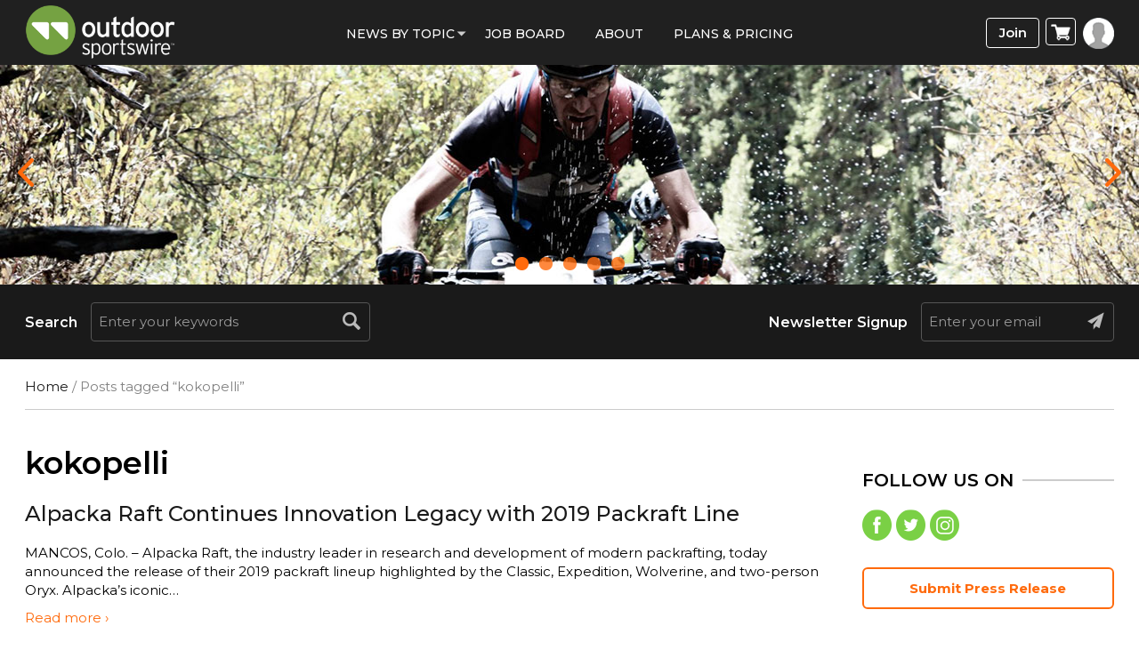

--- FILE ---
content_type: text/html; charset=UTF-8
request_url: https://www.outdoorsportswire.com/tag/kokopelli/
body_size: 62429
content:
<!doctype html>
<html lang="en-US">
<head><meta http-equiv="Content-Type" content="text/html; charset=utf-8">
<meta name="viewport" content="width=device-width, initial-scale=1.0">
<title>kokopelli Archives - Outdoor Sportswire</title>
<link rel="icon" href="https://www.outdoorsportswire.com/wp-content/uploads/2022/08/osw_icon.png" type="image/x-icon">
<!-- Google Tag Manager -->

<!-- End Google Tag Manager -->
<meta name='robots' content='index, follow, max-image-preview:large, max-snippet:-1, max-video-preview:-1' />

	<!-- This site is optimized with the Yoast SEO plugin v25.9 - https://yoast.com/wordpress/plugins/seo/ -->
	<link rel="canonical" href="https://www.outdoorsportswire.com/tag/kokopelli/" />
	<meta property="og:locale" content="en_US" />
	<meta property="og:type" content="article" />
	<meta property="og:title" content="kokopelli Archives - Outdoor Sportswire" />
	<meta property="og:url" content="https://www.outdoorsportswire.com/tag/kokopelli/" />
	<meta property="og:site_name" content="Outdoor Sportswire" />
	<meta name="twitter:card" content="summary_large_image" />
	<script type="application/ld+json" class="yoast-schema-graph">{"@context":"https://schema.org","@graph":[{"@type":"CollectionPage","@id":"https://www.outdoorsportswire.com/tag/kokopelli/","url":"https://www.outdoorsportswire.com/tag/kokopelli/","name":"kokopelli Archives - Outdoor Sportswire","isPartOf":{"@id":"https://www.outdoorsportswire.com/#website"},"primaryImageOfPage":{"@id":"https://www.outdoorsportswire.com/tag/kokopelli/#primaryimage"},"image":{"@id":"https://www.outdoorsportswire.com/tag/kokopelli/#primaryimage"},"thumbnailUrl":"https://www.outdoorsportswire.com/wp-content/uploads/2019/03/Classic-credit-Jeremiah-Watt.jpg","breadcrumb":{"@id":"https://www.outdoorsportswire.com/tag/kokopelli/#breadcrumb"},"inLanguage":"en-US"},{"@type":"ImageObject","inLanguage":"en-US","@id":"https://www.outdoorsportswire.com/tag/kokopelli/#primaryimage","url":"https://www.outdoorsportswire.com/wp-content/uploads/2019/03/Classic-credit-Jeremiah-Watt.jpg","contentUrl":"https://www.outdoorsportswire.com/wp-content/uploads/2019/03/Classic-credit-Jeremiah-Watt.jpg","width":1080,"height":721},{"@type":"BreadcrumbList","@id":"https://www.outdoorsportswire.com/tag/kokopelli/#breadcrumb","itemListElement":[{"@type":"ListItem","position":1,"name":"Home","item":"https://www.outdoorsportswire.com/"},{"@type":"ListItem","position":2,"name":"kokopelli"}]},{"@type":"WebSite","@id":"https://www.outdoorsportswire.com/#website","url":"https://www.outdoorsportswire.com/","name":"Outdoor Sportswire","description":"The most popular source for business news in the outdoor sports industry","publisher":{"@id":"https://www.outdoorsportswire.com/#organization"},"potentialAction":[{"@type":"SearchAction","target":{"@type":"EntryPoint","urlTemplate":"https://www.outdoorsportswire.com/?s={search_term_string}"},"query-input":{"@type":"PropertyValueSpecification","valueRequired":true,"valueName":"search_term_string"}}],"inLanguage":"en-US"},{"@type":"Organization","@id":"https://www.outdoorsportswire.com/#organization","name":"Outdoor Sportswire","url":"https://www.outdoorsportswire.com/","logo":{"@type":"ImageObject","inLanguage":"en-US","@id":"https://www.outdoorsportswire.com/#/schema/logo/image/","url":"https://www.outdoorsportswire.com/wp-content/uploads/2022/08/logo-1.png","contentUrl":"https://www.outdoorsportswire.com/wp-content/uploads/2022/08/logo-1.png","width":350,"height":104,"caption":"Outdoor Sportswire"},"image":{"@id":"https://www.outdoorsportswire.com/#/schema/logo/image/"}}]}</script>
	<!-- / Yoast SEO plugin. -->


<link rel='dns-prefetch' href='//www.googletagmanager.com' />
<link rel='dns-prefetch' href='//widgetlogic.org' />
<link rel='dns-prefetch' href='//code.jquery.com' />
<link rel='dns-prefetch' href='//fonts.googleapis.com' />
<link rel='preconnect' href='https://fonts.gstatic.com' crossorigin />
<link rel="alternate" type="application/rss+xml" title="Outdoor Sportswire &raquo; kokopelli Tag Feed" href="https://www.outdoorsportswire.com/tag/kokopelli/feed/" />
<style type="text/css" media="all">@font-face{font-family:'Abel';font-display:block;font-style:normal;font-weight:400;font-display:swap;src:url(https://fonts.gstatic.com/s/abel/v18/MwQ5bhbm2POE2V9BPbh5uGM.woff2) format('woff2');unicode-range:U+0000-00FF,U+0131,U+0152-0153,U+02BB-02BC,U+02C6,U+02DA,U+02DC,U+0304,U+0308,U+0329,U+2000-206F,U+20AC,U+2122,U+2191,U+2193,U+2212,U+2215,U+FEFF,U+FFFD}</style>
<style id='wp-img-auto-sizes-contain-inline-css' type='text/css'>
img:is([sizes=auto i],[sizes^="auto," i]){contain-intrinsic-size:3000px 1500px}
/*# sourceURL=wp-img-auto-sizes-contain-inline-css */
</style>
<style id='classic-theme-styles-inline-css' type='text/css'>
/*! This file is auto-generated */
.wp-block-button__link{color:#fff;background-color:#32373c;border-radius:9999px;box-shadow:none;text-decoration:none;padding:calc(.667em + 2px) calc(1.333em + 2px);font-size:1.125em}.wp-block-file__button{background:#32373c;color:#fff;text-decoration:none}
/*# sourceURL=/wp-includes/css/classic-themes.min.css */
</style>
<style id='woocommerce-inline-inline-css' type='text/css'>
.woocommerce form .form-row .required { visibility: visible; }
/*# sourceURL=woocommerce-inline-inline-css */
</style>
<link rel='stylesheet' id='wpo_min-header-0-css' href='https://www.outdoorsportswire.com/wp-content/cache/wpo-minify/1764781210/assets/wpo-minify-header-27bf3a35.min.css' type='text/css' media='all' />
<link rel='stylesheet' id='wpo_min-header-1-css' href='https://www.outdoorsportswire.com/wp-content/cache/wpo-minify/1764781210/assets/wpo-minify-header-eec21414.min.css' type='text/css' media='only screen and (max-width: 768px)' />
<link rel='stylesheet' id='wpo_min-header-2-css' href='https://www.outdoorsportswire.com/wp-content/cache/wpo-minify/1764781210/assets/wpo-minify-header-d47f2be1.min.css' type='text/css' media='all' />
<link rel='stylesheet' id='jquery-ui-css' href='//code.jquery.com/ui/1.13.3/themes/smoothness/jquery-ui.min.css' type='text/css' media='all' />
<link rel='stylesheet' id='wpo_min-header-4-css' href='https://www.outdoorsportswire.com/wp-content/cache/wpo-minify/1764781210/assets/wpo-minify-header-ba595ad4.min.css' type='text/css' media='all' />
<script type="text/javascript" id="woocommerce-google-analytics-integration-gtag-js-after">
/* <![CDATA[ */
/* Google Analytics for WooCommerce (gtag.js) */
					window.dataLayer = window.dataLayer || [];
					function gtag(){dataLayer.push(arguments);}
					// Set up default consent state.
					for ( const mode of [{"analytics_storage":"denied","ad_storage":"denied","ad_user_data":"denied","ad_personalization":"denied","region":["AT","BE","BG","HR","CY","CZ","DK","EE","FI","FR","DE","GR","HU","IS","IE","IT","LV","LI","LT","LU","MT","NL","NO","PL","PT","RO","SK","SI","ES","SE","GB","CH"]}] || [] ) {
						gtag( "consent", "default", { "wait_for_update": 500, ...mode } );
					}
					gtag("js", new Date());
					gtag("set", "developer_id.dOGY3NW", true);
					gtag("config", "UA-66438756-1", {"track_404":true,"allow_google_signals":true,"logged_in":false,"linker":{"domains":[],"allow_incoming":false},"custom_map":{"dimension1":"logged_in"}});
//# sourceURL=woocommerce-google-analytics-integration-gtag-js-after
/* ]]> */
</script>
<script type="text/javascript" src="https://www.outdoorsportswire.com/wp-includes/js/jquery/jquery.min.js" id="jquery-core-js"></script>
<script type="text/javascript" src="https://www.outdoorsportswire.com/wp-content/cache/wpo-minify/1764781210/assets/wpo-minify-header-6f9b07c2.min.js" id="wpo_min-header-2-js"></script>
<script type="text/javascript" id="wpo_min-header-3-js-extra">
/* <![CDATA[ */
var wc_add_to_cart_params = {"ajax_url":"/wp-admin/admin-ajax.php","wc_ajax_url":"/?wc-ajax=%%endpoint%%","i18n_view_cart":"View cart","cart_url":"https://www.outdoorsportswire.com/cart/","is_cart":"","cart_redirect_after_add":"yes"};
var woocommerce_params = {"ajax_url":"/wp-admin/admin-ajax.php","wc_ajax_url":"/?wc-ajax=%%endpoint%%","i18n_password_show":"Show password","i18n_password_hide":"Hide password"};
//# sourceURL=wpo_min-header-3-js-extra
/* ]]> */
</script>
<script type="text/javascript" src="https://www.outdoorsportswire.com/wp-content/cache/wpo-minify/1764781210/assets/wpo-minify-header-b1c531ea.min.js" id="wpo_min-header-3-js" defer="defer" data-wp-strategy="defer"></script>
<script type="text/javascript" src="https://www.outdoorsportswire.com/wp-content/cache/wpo-minify/1764781210/assets/wpo-minify-header-7cbd083a.min.js" id="wpo_min-header-4-js"></script>
<script type="text/javascript" id="wpo_min-header-5-js-extra">
/* <![CDATA[ */
var wc_cart_fragments_params = {"ajax_url":"/wp-admin/admin-ajax.php","wc_ajax_url":"/?wc-ajax=%%endpoint%%","cart_hash_key":"wc_cart_hash_c3e98ff0e3e3df8b4f51a18e3c16353f","fragment_name":"wc_fragments_c3e98ff0e3e3df8b4f51a18e3c16353f","request_timeout":"5000"};
//# sourceURL=wpo_min-header-5-js-extra
/* ]]> */
</script>
<script type="text/javascript" src="https://www.outdoorsportswire.com/wp-content/cache/wpo-minify/1764781210/assets/wpo-minify-header-005f1949.min.js" id="wpo_min-header-5-js" defer="defer" data-wp-strategy="defer"></script>
<link rel="https://api.w.org/" href="https://www.outdoorsportswire.com/wp-json/" /><link rel="alternate" title="JSON" type="application/json" href="https://www.outdoorsportswire.com/wp-json/wp/v2/tags/4832" /><link rel="EditURI" type="application/rsd+xml" title="RSD" href="https://www.outdoorsportswire.com/xmlrpc.php?rsd" />
<meta name="generator" content="Redux 4.5.7" />
<!-- This site is using AdRotate v5.15.1 to display their advertisements - https://ajdg.solutions/ -->
<!-- AdRotate CSS -->
<style type="text/css" media="screen">
	.g { margin:0px; padding:0px; overflow:hidden; line-height:1; zoom:1; }
	.g img { height:auto; }
	.g-col { position:relative; float:left; }
	.g-col:first-child { margin-left: 0; }
	.g-col:last-child { margin-right: 0; }
	.g-1 { min-width:0px; max-width:300px; }
	.b-1 { margin:0px; }
	@media only screen and (max-width: 480px) {
		.g-col, .g-dyn, .g-single { width:100%; margin-left:0; margin-right:0; }
	}
</style>
<!-- /AdRotate CSS -->

<!--<script type="text/javascript"> window.$zopim||(function(d,s){var z=$zopim=function(c){ z._.push(c)},$=z.s= d.createElement(s),e=d.getElementsByTagName(s)[0];z.set=function(o){z.set. _.push(o)};z._=[];z.set._=[];$.async=!0;$.setAttribute('charset','utf-8'); $.src='https://v2.zopim.com/?u8PMevG9oY2Fwnbojjat6T04wDQ5bwoM';z.t=+new Date;$. type='text/javascript';e.parentNode.insertBefore($,e)})(document,'script'); </script>--> <!--End of Zendesk Chat Script-->
<script type="text/javascript">(function(d, s, id) { var js, tjs = d.getElementsByTagName(s)[0]; if (d.getElementById(id)) return; js = d.createElement(s); js.id = id; js.src = "https://app.termly.io/embed-policy.min.js"; tjs.parentNode.insertBefore(js, tjs); }(document, 'script', 'termly-jssdk'));</script>
<script>
  (function () {
    var s = document.createElement('script');
    s.type = 'text/javascript';
    s.async = true;
    s.src = 'https://app.termly.io/embed.min.js';
    s.id = '2977172e-a38c-4b39-8412-3a1ab8fbdf33';
    s.setAttribute("data-name", "termly-embed-banner");
    var x = document.getElementsByTagName('script')[0];
    x.parentNode.insertBefore(s, x);
  })();
</script>
<script type="application/ld+json">
{
  "@context": "https://schema.org",
  "@type": "NewsMediaOrganization",
  "name": "Outdoor Sportswire",
  "url": "https://www.outdoorsportswire.com/",
  "logo": "https://www.outdoorsportswire.com/wp-content/uploads/2020/09/logo.png",
  "contactPoint": {
    "@type": "ContactPoint",
    "telephone": "+18588764705",
    "contactType": "Customer Service"
  },
  "sameAs": [
    "https://www.facebook.com/outdoorsportswire/",
    "https://twitter.com/outdrsportswire",
    "https://www.instagram.com/outdoor_sportswire/",
    "https://www.linkedin.com/company/endurance-sportswire"
  ]
}
</script>
<script type="application/ld+json">
{
  "@context": "https://schema.org",
  "@type": "LocalBusiness",
  "name": "Outdoor Sportswire",
  "image": "https://www.outdoorsportswire.com/wp-content/uploads/2020/09/logo.png",
  "@id": "https://www.outdoorsportswire.com/",
  "url": "https://www.outdoorsportswire.com/",
  "telephone": "+18588764705",
  "priceRange": "$",
  "address": {
    "@type": "PostalAddress",
    "streetAddress": "4010 Sorrento Valley Blvd, Suite 400",
    "addressLocality": "San Diego",
    "addressRegion": "CA",
    "postalCode": "92121",
    "addressCountry": "US"
  },
  "geo": {
    "@type": "GeoCoordinates",
    "latitude": 32.9037139,
    "longitude": -117.219475
  },
  "openingHoursSpecification": {
    "@type": "OpeningHoursSpecification",
    "dayOfWeek": [
      "Monday",
      "Tuesday",
      "Wednesday",
      "Thursday",
      "Friday",
      "Saturday",
      "Sunday"
    ],
    "opens": "00:00",
    "closes": "23:59"
  } 
}
</script>
<script type="application/ld+json">
{
  "@context": "https://schema.org/",
  "@type": "WebSite",
  "name": "Outdoor Sportswire",
  "url": "https://www.outdoorsportswire.com/",
  "potentialAction": {
    "@type": "SearchAction",
    "target": "https://www.outdoorsportswire.com/?s={search_term_string}",
    "query-input": "required name=search_term_string"
  }
}
</script>


<meta name="facebook-domain-verification" content="llakzmuggmvmskjaozkq3juzbbmc7r" />
<!-- Google tag (gtag.js) -->
<script async src="https://www.googletagmanager.com/gtag/js?id=G-4FHF2PWZMS"></script>
<script>
  window.dataLayer = window.dataLayer || [];
  function gtag(){dataLayer.push(arguments);}
  gtag('js', new Date());

  gtag('config', 'G-4FHF2PWZMS');
</script>
<script async src="https://pagead2.googlesyndication.com/pagead/js/adsbygoogle.js?client=ca-pub-7353869387803125"
     crossorigin="anonymous"></script><!-- We need this for debugging -->
<!-- Macrospec 1.0 -->
<!-- ESW-Child (Macrospec) 1.0 -->
	<noscript><style>.woocommerce-product-gallery{ opacity: 1 !important; }</style></noscript>
	<script type="text/javascript" src="https://cdn.brevo.com/js/sdk-loader.js" async></script><script type="text/javascript">
            window.Brevo = window.Brevo || [];
            window.Brevo.push(["init", {
                client_key: "9sy8zglcbjnqurjaaxxp7nbb",
                email_id: "",
                push: {
                    customDomain: "https://www.outdoorsportswire.com\/wp-content\/plugins\/woocommerce-sendinblue-newsletter-subscription\/"
                }
            }]);
        </script><link rel="icon" href="https://www.outdoorsportswire.com/wp-content/uploads/2022/08/cropped-osw_icon-32x32.png" sizes="32x32" />
<link rel="icon" href="https://www.outdoorsportswire.com/wp-content/uploads/2022/08/cropped-osw_icon-192x192.png" sizes="192x192" />
<link rel="apple-touch-icon" href="https://www.outdoorsportswire.com/wp-content/uploads/2022/08/cropped-osw_icon-180x180.png" />
<meta name="msapplication-TileImage" content="https://www.outdoorsportswire.com/wp-content/uploads/2022/08/cropped-osw_icon-270x270.png" />

<!-- BEGIN ExactMetrics v5.3.7 Universal Analytics - https://exactmetrics.com/ -->
<script>
(function(i,s,o,g,r,a,m){i['GoogleAnalyticsObject']=r;i[r]=i[r]||function(){
	(i[r].q=i[r].q||[]).push(arguments)},i[r].l=1*new Date();a=s.createElement(o),
	m=s.getElementsByTagName(o)[0];a.async=1;a.src=g;m.parentNode.insertBefore(a,m)
})(window,document,'script','https://www.google-analytics.com/analytics.js','ga');
  ga('create', 'UA-66438756-1', 'auto');
  ga('send', 'pageview');
</script>
<!-- END ExactMetrics Universal Analytics -->
		<style type="text/css" id="wp-custom-css">
			.page-id-151879 span.subscription-details {
    display: none !important;
}
a.profile-menu.login-btn {
    background: #fff;
}
.wcs-switch-link {
    display: none !important;
}
#wc-authorize-net-cim-credit-card-expiry_field{
	position:relative
}
#wc-authorize-net-cim-credit-card-expiry_field .js-sv-wc-payment-gateway-credit-card-form-csc {
	position: absolute;
	left: 114%;
	top: 39px;
	width: 98%;
}
/*
 *
 */
.planContainer .button a{
	 margin: 0 0 1.8em !important;
}
.page-id-151879 .righticon {
    display: none;
}
.page-id-151879 section.full-bannerSlider {
    display: none;
}
.page-id-151879 section#searchBar {
    display: none;
}
/***/
.flex-wrap {
	flex-flow: wrap;
}
.errorinner {
    padding: 0px 65px;
    text-align: center;
}
.error h2 {
    color: #A2A2A2;
    font-weight: bold;
    padding-bottom: 20px;
    margin:0;
}
.errorinner h2 span {
    display: block;
    font-size: 74px;
    font-weight: 900;
    line-height: 75px;
    padding: 0 0 20px;
    color: #202020;
}
.errorinner .btn-primary {
    border-radius: 6px;
    border: none;
    padding: 10px 35px;
    font-size: 18px;
    font-weight: 700;
    display: inline-block;
    vertical-align: top;
    background-color: #75a242;
    box-shadow: 0 0 9px #c4c4c4;
    color: #fff;
}
.errorinner a.btn-primary:hover {
    background-color: #98cd5c;
}
@media only screen and (max-width: 767px) {
.simple-sitemap-wrap > ul, .wsp-pages-list{column-count: 1;}
 }
/********/
p.address_ {
    font-size: 20px !important;
    padding-bottom: 30px;
}
p.copyright a {
    color: #fff;
}
.wsp-pages-title{
	display:none;
}
.grecaptcha-badge {
    width: 70px !important;
    overflow: hidden !important;
    transition: all 0.3s ease !important;
    right: 12px !important;
	bottom: 40px !important;
}
.wp-pagenavi a, .wp-pagenavi span {
display: inline-block;
}
.alignleft {
    float: left;
    margin: 0.5em 1em 0.5em 0;
}
		</style>
		<style id="redux_demo-dynamic-css" title="dynamic-css" class="redux-options-output">.site-header{border-top:3px solid #1e73be;border-bottom:3px solid #1e73be;border-left:3px solid #1e73be;border-right:3px solid #1e73be;}.site-header{border-top:3px solid #1e73be;border-bottom:3px solid #1e73be;border-left:3px solid #1e73be;border-right:3px solid #1e73be;}.site-header{margin-top:1px;margin-right:1px;margin-bottom:1px;margin-left:1px;}.site-title{color:#000000;}h2.site-description, .entry-title{font-family:Abel;line-height:40px;font-weight:normal;font-style:700;color:#333;font-size:33px;}</style><!-- WooCommerce Colors -->
<style type="text/css">
p.demo_store{background-color:#3b583b;color:#c8cac8;}.woocommerce small.note{color:#777;}.woocommerce .woocommerce-breadcrumb{color:#777;}.woocommerce .woocommerce-breadcrumb a{color:#777;}.woocommerce div.product span.price,.woocommerce div.product p.price{color:#a5c45b;}.woocommerce div.product .stock{color:#a5c45b;}.woocommerce span.onsale{background-color:#a5c45b;color:#000;}.woocommerce ul.products li.product .price{color:#a5c45b;}.woocommerce ul.products li.product .price .from{color:rgba(144, 144, 144, 0.5);}.woocommerce nav.woocommerce-pagination ul{border:1px solid #d3ced3;}.woocommerce nav.woocommerce-pagination ul li{border-right:1px solid #d3ced3;}.woocommerce nav.woocommerce-pagination ul li span.current,.woocommerce nav.woocommerce-pagination ul li a:hover,.woocommerce nav.woocommerce-pagination ul li a:focus{background:#ebe9eb;color:#8a7e8a;}.woocommerce a.button,.woocommerce button.button,.woocommerce input.button,.woocommerce #respond input#submit{color:#515151;background-color:#ebe9eb;}.woocommerce a.button:hover,.woocommerce button.button:hover,.woocommerce input.button:hover,.woocommerce #respond input#submit:hover{background-color:#dad8da;color:#515151;}.woocommerce a.button.alt,.woocommerce button.button.alt,.woocommerce input.button.alt,.woocommerce #respond input#submit.alt{background-color:#3b583b;color:#c8cac8;}.woocommerce a.button.alt:hover,.woocommerce button.button.alt:hover,.woocommerce input.button.alt:hover,.woocommerce #respond input#submit.alt:hover{background-color:#2a472a;color:#c8cac8;}.woocommerce a.button.alt.disabled,.woocommerce button.button.alt.disabled,.woocommerce input.button.alt.disabled,.woocommerce #respond input#submit.alt.disabled,.woocommerce a.button.alt:disabled,.woocommerce button.button.alt:disabled,.woocommerce input.button.alt:disabled,.woocommerce #respond input#submit.alt:disabled,.woocommerce a.button.alt:disabled[disabled],.woocommerce button.button.alt:disabled[disabled],.woocommerce input.button.alt:disabled[disabled],.woocommerce #respond input#submit.alt:disabled[disabled],.woocommerce a.button.alt.disabled:hover,.woocommerce button.button.alt.disabled:hover,.woocommerce input.button.alt.disabled:hover,.woocommerce #respond input#submit.alt.disabled:hover,.woocommerce a.button.alt:disabled:hover,.woocommerce button.button.alt:disabled:hover,.woocommerce input.button.alt:disabled:hover,.woocommerce #respond input#submit.alt:disabled:hover,.woocommerce a.button.alt:disabled[disabled]:hover,.woocommerce button.button.alt:disabled[disabled]:hover,.woocommerce input.button.alt:disabled[disabled]:hover,.woocommerce #respond input#submit.alt:disabled[disabled]:hover{background-color:#3b583b;color:#c8cac8;}.woocommerce a.button:disabled:hover,.woocommerce button.button:disabled:hover,.woocommerce input.button:disabled:hover,.woocommerce #respond input#submit:disabled:hover,.woocommerce a.button.disabled:hover,.woocommerce button.button.disabled:hover,.woocommerce input.button.disabled:hover,.woocommerce #respond input#submit.disabled:hover,.woocommerce a.button:disabled[disabled]:hover,.woocommerce button.button:disabled[disabled]:hover,.woocommerce input.button:disabled[disabled]:hover,.woocommerce #respond input#submit:disabled[disabled]:hover{background-color:#ebe9eb;}.woocommerce #reviews h2 small{color:#777;}.woocommerce #reviews h2 small a{color:#777;}.woocommerce #reviews #comments ol.commentlist li .meta{color:#777;}.woocommerce #reviews #comments ol.commentlist li img.avatar{background:#ebe9eb;border:1px solid #e4e1e4;}.woocommerce #reviews #comments ol.commentlist li .comment-text{border:1px solid #e4e1e4;}.woocommerce #reviews #comments ol.commentlist #respond{border:1px solid #e4e1e4;}.woocommerce .star-rating:before{color:#d3ced3;}.woocommerce.widget_shopping_cart .total,.woocommerce .widget_shopping_cart .total{border-top:3px double #ebe9eb;}.woocommerce form.login,.woocommerce form.checkout_coupon,.woocommerce form.register{border:1px solid #d3ced3;}.woocommerce .order_details li{border-right:1px dashed #d3ced3;}.woocommerce .widget_price_filter .ui-slider .ui-slider-handle{background-color:#3b583b;}.woocommerce .widget_price_filter .ui-slider .ui-slider-range{background-color:#3b583b;}.woocommerce .widget_price_filter .price_slider_wrapper .ui-widget-content{background-color:#001400;}.woocommerce-cart table.cart td.actions .coupon .input-text{border:1px solid #d3ced3;}.woocommerce-cart .cart-collaterals .cart_totals p small{color:#777;}.woocommerce-cart .cart-collaterals .cart_totals table small{color:#777;}.woocommerce-cart .cart-collaterals .cart_totals .discount td{color:#a5c45b;}.woocommerce-cart .cart-collaterals .cart_totals tr td,.woocommerce-cart .cart-collaterals .cart_totals tr th{border-top:1px solid #ebe9eb;}.woocommerce-checkout .checkout .create-account small{color:#777;}.woocommerce-checkout #payment{background:#ebe9eb;}.woocommerce-checkout #payment ul.payment_methods{border-bottom:1px solid #d3ced3;}.woocommerce-checkout #payment div.payment_box{background-color:#dfdcdf;color:#515151;}.woocommerce-checkout #payment div.payment_box input.input-text,.woocommerce-checkout #payment div.payment_box textarea{border-color:#c7c1c7;border-top-color:#bab4ba;}.woocommerce-checkout #payment div.payment_box ::-webkit-input-placeholder{color:#bab4ba;}.woocommerce-checkout #payment div.payment_box :-moz-placeholder{color:#bab4ba;}.woocommerce-checkout #payment div.payment_box :-ms-input-placeholder{color:#bab4ba;}.woocommerce-checkout #payment div.payment_box span.help{color:#777;}.woocommerce-checkout #payment div.payment_box:after{content:"";display:block;border:8px solid #dfdcdf;border-right-color:transparent;border-left-color:transparent;border-top-color:transparent;position:absolute;top:-3px;left:0;margin:-1em 0 0 2em;}
</style>
<!--/WooCommerce Colors-->
<style id='global-styles-inline-css' type='text/css'>
:root{--wp--preset--aspect-ratio--square: 1;--wp--preset--aspect-ratio--4-3: 4/3;--wp--preset--aspect-ratio--3-4: 3/4;--wp--preset--aspect-ratio--3-2: 3/2;--wp--preset--aspect-ratio--2-3: 2/3;--wp--preset--aspect-ratio--16-9: 16/9;--wp--preset--aspect-ratio--9-16: 9/16;--wp--preset--color--black: #000000;--wp--preset--color--cyan-bluish-gray: #abb8c3;--wp--preset--color--white: #ffffff;--wp--preset--color--pale-pink: #f78da7;--wp--preset--color--vivid-red: #cf2e2e;--wp--preset--color--luminous-vivid-orange: #ff6900;--wp--preset--color--luminous-vivid-amber: #fcb900;--wp--preset--color--light-green-cyan: #7bdcb5;--wp--preset--color--vivid-green-cyan: #00d084;--wp--preset--color--pale-cyan-blue: #8ed1fc;--wp--preset--color--vivid-cyan-blue: #0693e3;--wp--preset--color--vivid-purple: #9b51e0;--wp--preset--gradient--vivid-cyan-blue-to-vivid-purple: linear-gradient(135deg,rgb(6,147,227) 0%,rgb(155,81,224) 100%);--wp--preset--gradient--light-green-cyan-to-vivid-green-cyan: linear-gradient(135deg,rgb(122,220,180) 0%,rgb(0,208,130) 100%);--wp--preset--gradient--luminous-vivid-amber-to-luminous-vivid-orange: linear-gradient(135deg,rgb(252,185,0) 0%,rgb(255,105,0) 100%);--wp--preset--gradient--luminous-vivid-orange-to-vivid-red: linear-gradient(135deg,rgb(255,105,0) 0%,rgb(207,46,46) 100%);--wp--preset--gradient--very-light-gray-to-cyan-bluish-gray: linear-gradient(135deg,rgb(238,238,238) 0%,rgb(169,184,195) 100%);--wp--preset--gradient--cool-to-warm-spectrum: linear-gradient(135deg,rgb(74,234,220) 0%,rgb(151,120,209) 20%,rgb(207,42,186) 40%,rgb(238,44,130) 60%,rgb(251,105,98) 80%,rgb(254,248,76) 100%);--wp--preset--gradient--blush-light-purple: linear-gradient(135deg,rgb(255,206,236) 0%,rgb(152,150,240) 100%);--wp--preset--gradient--blush-bordeaux: linear-gradient(135deg,rgb(254,205,165) 0%,rgb(254,45,45) 50%,rgb(107,0,62) 100%);--wp--preset--gradient--luminous-dusk: linear-gradient(135deg,rgb(255,203,112) 0%,rgb(199,81,192) 50%,rgb(65,88,208) 100%);--wp--preset--gradient--pale-ocean: linear-gradient(135deg,rgb(255,245,203) 0%,rgb(182,227,212) 50%,rgb(51,167,181) 100%);--wp--preset--gradient--electric-grass: linear-gradient(135deg,rgb(202,248,128) 0%,rgb(113,206,126) 100%);--wp--preset--gradient--midnight: linear-gradient(135deg,rgb(2,3,129) 0%,rgb(40,116,252) 100%);--wp--preset--font-size--small: 13px;--wp--preset--font-size--medium: 20px;--wp--preset--font-size--large: 36px;--wp--preset--font-size--x-large: 42px;--wp--preset--spacing--20: 0.44rem;--wp--preset--spacing--30: 0.67rem;--wp--preset--spacing--40: 1rem;--wp--preset--spacing--50: 1.5rem;--wp--preset--spacing--60: 2.25rem;--wp--preset--spacing--70: 3.38rem;--wp--preset--spacing--80: 5.06rem;--wp--preset--shadow--natural: 6px 6px 9px rgba(0, 0, 0, 0.2);--wp--preset--shadow--deep: 12px 12px 50px rgba(0, 0, 0, 0.4);--wp--preset--shadow--sharp: 6px 6px 0px rgba(0, 0, 0, 0.2);--wp--preset--shadow--outlined: 6px 6px 0px -3px rgb(255, 255, 255), 6px 6px rgb(0, 0, 0);--wp--preset--shadow--crisp: 6px 6px 0px rgb(0, 0, 0);}:where(.is-layout-flex){gap: 0.5em;}:where(.is-layout-grid){gap: 0.5em;}body .is-layout-flex{display: flex;}.is-layout-flex{flex-wrap: wrap;align-items: center;}.is-layout-flex > :is(*, div){margin: 0;}body .is-layout-grid{display: grid;}.is-layout-grid > :is(*, div){margin: 0;}:where(.wp-block-columns.is-layout-flex){gap: 2em;}:where(.wp-block-columns.is-layout-grid){gap: 2em;}:where(.wp-block-post-template.is-layout-flex){gap: 1.25em;}:where(.wp-block-post-template.is-layout-grid){gap: 1.25em;}.has-black-color{color: var(--wp--preset--color--black) !important;}.has-cyan-bluish-gray-color{color: var(--wp--preset--color--cyan-bluish-gray) !important;}.has-white-color{color: var(--wp--preset--color--white) !important;}.has-pale-pink-color{color: var(--wp--preset--color--pale-pink) !important;}.has-vivid-red-color{color: var(--wp--preset--color--vivid-red) !important;}.has-luminous-vivid-orange-color{color: var(--wp--preset--color--luminous-vivid-orange) !important;}.has-luminous-vivid-amber-color{color: var(--wp--preset--color--luminous-vivid-amber) !important;}.has-light-green-cyan-color{color: var(--wp--preset--color--light-green-cyan) !important;}.has-vivid-green-cyan-color{color: var(--wp--preset--color--vivid-green-cyan) !important;}.has-pale-cyan-blue-color{color: var(--wp--preset--color--pale-cyan-blue) !important;}.has-vivid-cyan-blue-color{color: var(--wp--preset--color--vivid-cyan-blue) !important;}.has-vivid-purple-color{color: var(--wp--preset--color--vivid-purple) !important;}.has-black-background-color{background-color: var(--wp--preset--color--black) !important;}.has-cyan-bluish-gray-background-color{background-color: var(--wp--preset--color--cyan-bluish-gray) !important;}.has-white-background-color{background-color: var(--wp--preset--color--white) !important;}.has-pale-pink-background-color{background-color: var(--wp--preset--color--pale-pink) !important;}.has-vivid-red-background-color{background-color: var(--wp--preset--color--vivid-red) !important;}.has-luminous-vivid-orange-background-color{background-color: var(--wp--preset--color--luminous-vivid-orange) !important;}.has-luminous-vivid-amber-background-color{background-color: var(--wp--preset--color--luminous-vivid-amber) !important;}.has-light-green-cyan-background-color{background-color: var(--wp--preset--color--light-green-cyan) !important;}.has-vivid-green-cyan-background-color{background-color: var(--wp--preset--color--vivid-green-cyan) !important;}.has-pale-cyan-blue-background-color{background-color: var(--wp--preset--color--pale-cyan-blue) !important;}.has-vivid-cyan-blue-background-color{background-color: var(--wp--preset--color--vivid-cyan-blue) !important;}.has-vivid-purple-background-color{background-color: var(--wp--preset--color--vivid-purple) !important;}.has-black-border-color{border-color: var(--wp--preset--color--black) !important;}.has-cyan-bluish-gray-border-color{border-color: var(--wp--preset--color--cyan-bluish-gray) !important;}.has-white-border-color{border-color: var(--wp--preset--color--white) !important;}.has-pale-pink-border-color{border-color: var(--wp--preset--color--pale-pink) !important;}.has-vivid-red-border-color{border-color: var(--wp--preset--color--vivid-red) !important;}.has-luminous-vivid-orange-border-color{border-color: var(--wp--preset--color--luminous-vivid-orange) !important;}.has-luminous-vivid-amber-border-color{border-color: var(--wp--preset--color--luminous-vivid-amber) !important;}.has-light-green-cyan-border-color{border-color: var(--wp--preset--color--light-green-cyan) !important;}.has-vivid-green-cyan-border-color{border-color: var(--wp--preset--color--vivid-green-cyan) !important;}.has-pale-cyan-blue-border-color{border-color: var(--wp--preset--color--pale-cyan-blue) !important;}.has-vivid-cyan-blue-border-color{border-color: var(--wp--preset--color--vivid-cyan-blue) !important;}.has-vivid-purple-border-color{border-color: var(--wp--preset--color--vivid-purple) !important;}.has-vivid-cyan-blue-to-vivid-purple-gradient-background{background: var(--wp--preset--gradient--vivid-cyan-blue-to-vivid-purple) !important;}.has-light-green-cyan-to-vivid-green-cyan-gradient-background{background: var(--wp--preset--gradient--light-green-cyan-to-vivid-green-cyan) !important;}.has-luminous-vivid-amber-to-luminous-vivid-orange-gradient-background{background: var(--wp--preset--gradient--luminous-vivid-amber-to-luminous-vivid-orange) !important;}.has-luminous-vivid-orange-to-vivid-red-gradient-background{background: var(--wp--preset--gradient--luminous-vivid-orange-to-vivid-red) !important;}.has-very-light-gray-to-cyan-bluish-gray-gradient-background{background: var(--wp--preset--gradient--very-light-gray-to-cyan-bluish-gray) !important;}.has-cool-to-warm-spectrum-gradient-background{background: var(--wp--preset--gradient--cool-to-warm-spectrum) !important;}.has-blush-light-purple-gradient-background{background: var(--wp--preset--gradient--blush-light-purple) !important;}.has-blush-bordeaux-gradient-background{background: var(--wp--preset--gradient--blush-bordeaux) !important;}.has-luminous-dusk-gradient-background{background: var(--wp--preset--gradient--luminous-dusk) !important;}.has-pale-ocean-gradient-background{background: var(--wp--preset--gradient--pale-ocean) !important;}.has-electric-grass-gradient-background{background: var(--wp--preset--gradient--electric-grass) !important;}.has-midnight-gradient-background{background: var(--wp--preset--gradient--midnight) !important;}.has-small-font-size{font-size: var(--wp--preset--font-size--small) !important;}.has-medium-font-size{font-size: var(--wp--preset--font-size--medium) !important;}.has-large-font-size{font-size: var(--wp--preset--font-size--large) !important;}.has-x-large-font-size{font-size: var(--wp--preset--font-size--x-large) !important;}
/*# sourceURL=global-styles-inline-css */
</style>
<link rel='stylesheet' id='wpo_min-footer-0-css' href='https://www.outdoorsportswire.com/wp-content/cache/wpo-minify/1764781210/assets/wpo-minify-footer-179c1091.min.css' type='text/css' media='all' />
</head>
<body class="archive tag tag-kokopelli tag-4832 wp-theme-macrospec wp-child-theme-macrospec-esw-child theme-macrospec woocommerce-no-js metaslider-plugin  woocommerce esw-child-macrospec">

<div class="main-wrap">

  <header id="mainHeader">
    <div class="container">
      <div class="row">
        <div class="col-md-2 col-sm-5 col-xs-5"><a href="/" class="logo"><img src="https://www.outdoorsportswire.com/wp-content/uploads/2022/08/logo-1.png"></a></div>
        <div class="col-md-8 col-sm-7 col-xs-7">
          <nav class="navbar navbar-default">
              <div class="navbar-header">
                <button type="button" class="navbar-toggle collapsed" data-toggle="collapse" onclick="openNav()">
                  <span class="sr-only">Toggle navigation</span>
                  <span class="icon-bar"></span>
                  <span class="icon-bar"></span>
                  <span class="icon-bar"></span>
                </button>
             </div>
             
             

              <div class="collapse navbar-collapse hidden-sm" id="bs-example-navbar-collapse-1">
               <ul id="menu-main-menu" class="nav navbar-nav"><li id="menu-item-26675" class="menu-item menu-item-type-custom menu-item-object-custom menu-item-has-children menu-item-26675"><a>News by Topic</a>
<ul class="dropdown-menu menu-odd  menu-depth-1">
	<li id="menu-item-26676" class="menu-item menu-item-type-custom menu-item-object-custom menu-item-26676"><a href="/">All Topics</a></li>
	<li id="menu-item-26711" class="menu-item menu-item-type-taxonomy menu-item-object-category menu-item-26711"><a href="https://www.outdoorsportswire.com/sports-topics/awards/">Awards</a></li>
	<li id="menu-item-26712" class="menu-item menu-item-type-taxonomy menu-item-object-category menu-item-26712"><a href="https://www.outdoorsportswire.com/sports-topics/business/">Business</a></li>
	<li id="menu-item-26713" class="menu-item menu-item-type-taxonomy menu-item-object-category menu-item-26713"><a href="https://www.outdoorsportswire.com/sports-topics/events/">Events</a></li>
	<li id="menu-item-151906" class="menu-item menu-item-type-taxonomy menu-item-object-category menu-item-151906"><a href="https://www.outdoorsportswire.com/sports-topics/gear/">PRODUCTS</a></li>
	<li id="menu-item-26715" class="menu-item menu-item-type-taxonomy menu-item-object-category menu-item-26715"><a href="https://www.outdoorsportswire.com/sports-topics/sponsorships/">Sponsorships</a></li>
	<li id="menu-item-26716" class="menu-item menu-item-type-taxonomy menu-item-object-category menu-item-26716"><a href="https://www.outdoorsportswire.com/sports-topics/studies/">Studies</a></li>
	<li id="menu-item-26717" class="menu-item menu-item-type-taxonomy menu-item-object-category menu-item-26717"><a href="https://www.outdoorsportswire.com/sports-topics/tradeshows/">Tradeshows</a></li>
	<li id="menu-item-154954" class="menu-item menu-item-type-taxonomy menu-item-object-category menu-item-154954"><a href="https://www.outdoorsportswire.com/sports-topics/camping/">Camping</a></li>
</ul>
</li>
<li id="menu-item-6236" class="menu-item menu-item-type-post_type menu-item-object-page menu-item-6236"><a href="https://www.outdoorsportswire.com/job-board/">Job Board</a></li>
<li id="menu-item-151877" class="menu-item menu-item-type-post_type menu-item-object-page menu-item-151877"><a href="https://www.outdoorsportswire.com/about/">About</a></li>
<li id="menu-item-151881" class="menu-item menu-item-type-post_type menu-item-object-page menu-item-151881"><a href="https://www.outdoorsportswire.com/plans-and-pricing/">Plans &#038; Pricing</a></li>
</ul>                
              </div>
          </nav>
        </div>
        
        <div class="col-md-2 col-sm-3 righticon">
        <div class="btn-wrap">
        
                      <a href="https://www.outdoorsportswire.com/products/" class="join-btn">Join</a>
                     
                <a class="cart-menu">
                <img src="https://www.outdoorsportswire.com/wp-content/themes/macrospec-esw-child/assets/images/cart-icon.png">
    </a>
    <ul class="dropdown-menu mini-cart">
       <li role="presentation"><div class="widget_shopping_cart_content">

	<p class="woocommerce-mini-cart__empty-message">No products in the cart.</p>


</div></li>
     </ul>
                  
                           <a href="#" class="login-btn" data-toggle="modal" data-target="#loginModal"><img src="https://www.outdoorsportswire.com/wp-content/themes/macrospec-esw-child/assets/images/profile-icon.png"></a>
                          
          </div>
        </div>
      </div>
    </div>
  </header>
 
  <!------------- Mobile Nav --------------------->
    <div id="mySidenav" class="sidenav">
      <a href="javascript:void(0)" class="closebtn" onclick="closeNav()">&times;</a>
      <ul id="menu-main-menu-1" class="nav navbar-nav"><li class="menu-item menu-item-type-custom menu-item-object-custom menu-item-has-children menu-item-26675"><a>News by Topic</a>
<ul class="dropdown-menu menu-odd  menu-depth-1">
	<li class="menu-item menu-item-type-custom menu-item-object-custom menu-item-26676"><a href="/">All Topics</a></li>
	<li class="menu-item menu-item-type-taxonomy menu-item-object-category menu-item-26711"><a href="https://www.outdoorsportswire.com/sports-topics/awards/">Awards</a></li>
	<li class="menu-item menu-item-type-taxonomy menu-item-object-category menu-item-26712"><a href="https://www.outdoorsportswire.com/sports-topics/business/">Business</a></li>
	<li class="menu-item menu-item-type-taxonomy menu-item-object-category menu-item-26713"><a href="https://www.outdoorsportswire.com/sports-topics/events/">Events</a></li>
	<li class="menu-item menu-item-type-taxonomy menu-item-object-category menu-item-151906"><a href="https://www.outdoorsportswire.com/sports-topics/gear/">PRODUCTS</a></li>
	<li class="menu-item menu-item-type-taxonomy menu-item-object-category menu-item-26715"><a href="https://www.outdoorsportswire.com/sports-topics/sponsorships/">Sponsorships</a></li>
	<li class="menu-item menu-item-type-taxonomy menu-item-object-category menu-item-26716"><a href="https://www.outdoorsportswire.com/sports-topics/studies/">Studies</a></li>
	<li class="menu-item menu-item-type-taxonomy menu-item-object-category menu-item-26717"><a href="https://www.outdoorsportswire.com/sports-topics/tradeshows/">Tradeshows</a></li>
	<li class="menu-item menu-item-type-taxonomy menu-item-object-category menu-item-154954"><a href="https://www.outdoorsportswire.com/sports-topics/camping/">Camping</a></li>
</ul>
</li>
<li class="menu-item menu-item-type-post_type menu-item-object-page menu-item-6236"><a href="https://www.outdoorsportswire.com/job-board/">Job Board</a></li>
<li class="menu-item menu-item-type-post_type menu-item-object-page menu-item-151877"><a href="https://www.outdoorsportswire.com/about/">About</a></li>
<li class="menu-item menu-item-type-post_type menu-item-object-page menu-item-151881"><a href="https://www.outdoorsportswire.com/plans-and-pricing/">Plans &#038; Pricing</a></li>
</ul>      
    </div>
  <!------------- Mobile Nav --------------------->
  
  
  <section class="full-bannerSlider">
     <div class="owl-carousel" id="owl-demo1">
                <div class="item"><a alt="https://www.outdoorsportswire.com/wp-content/uploads/2022/08/OSW_Banner_6-min-1.jpg" href="" ><img src="https://www.outdoorsportswire.com/wp-content/uploads/2022/08/OSW_Banner_6-min-1.jpg">
      
             </a>
        </div>
                <div class="item"><a alt="https://www.outdoorsportswire.com/wp-content/uploads/2022/08/OSW_Banner_4-min-1.jpg" href="" ><img src="https://www.outdoorsportswire.com/wp-content/uploads/2022/08/OSW_Banner_4-min-1.jpg">
      
             </a>
        </div>
                <div class="item"><a alt="https://www.outdoorsportswire.com/wp-content/uploads/2022/08/OSW_Banner_3-min-1.jpg" href="" ><img src="https://www.outdoorsportswire.com/wp-content/uploads/2022/08/OSW_Banner_3-min-1.jpg">
      
             </a>
        </div>
                <div class="item"><a alt="https://www.outdoorsportswire.com/wp-content/uploads/2022/08/OSW_Banner_2-min-1.jpg" href="" ><img src="https://www.outdoorsportswire.com/wp-content/uploads/2022/08/OSW_Banner_2-min-1.jpg">
      
             </a>
        </div>
                <div class="item"><a alt="https://www.outdoorsportswire.com/wp-content/uploads/2022/08/OSW_Banner_1-min-2.jpg" href="" ><img src="https://www.outdoorsportswire.com/wp-content/uploads/2022/08/OSW_Banner_1-min-2.jpg">
      
             </a>
        </div>
           </div>
         
  </section>
  
 <section id="searchBar">
  <section class="bannerbottom-bar">
    <div class="container">
      <div class="row">
        
        <div class="col-lg-4 col-md-4 col-sm-5">
          <div class="searchlabel">Search</div>
           <div class="searchbox">
             <form action="https://www.outdoorsportswire.com/">
             <input type="text" pattern=".*\S+.*" name="s" class="form-control" placeholder="Enter your keywords" required>
             <button type="submit" class="search-btn"></button>
             </form>
           </div>
           <div class="clearfix"></div>
        </div>
        
        <div class="col-lg-4 col-lg-push-4 col-md-6 col-md-push-2 col-sm-7">
          <div class="searchlabel">Newsletter Signup</div>
           <div class="searchbox">
           <form action="https://www.outdoorsportswire.com/subscribe/" method="post">
             <input type="email" class="form-control email" placeholder="Enter your email">
             <button type="submit" class="subscribe-redirect submit-btn"></button>
             </form>
           </div>
                   </div>
     
      </div>
    
    </div>
  </section></section>

<div id="content" class="inner-contentwrap post-16935 post type-post status-publish format-standard has-post-thumbnail hentry category-press-releases category-uncategorized tag-alpacka-raft tag-colorado tag-kokopelli tag-pack-raft tag-packraft tag-public-lands tag-ultralight tag-usa tag-whitewater tag-wilderness">
<section class="container">
<div class="row">
  <div class="col-sm-12">
     <nav class="breadcrumb" itemprop="breadcrumb"><a href="https://www.outdoorsportswire.com">Home</a> &#47; Posts tagged &ldquo;kokopelli&rdquo;</nav>	</div>
<div id="content" class="col-sm-9 threefourth left post-16935 post type-post status-publish format-standard has-post-thumbnail hentry category-press-releases category-uncategorized tag-alpacka-raft tag-colorado tag-kokopelli tag-pack-raft tag-packraft tag-public-lands tag-ultralight tag-usa tag-whitewater tag-wilderness">
    
<h1 class="archive-title">kokopelli</h1>
<ul class="display-posts-listing view-my-releases">
			
			            <li class="listing-item">            <h3><a class="title" href="https://www.outdoorsportswire.com/alpacka-raft-continues-innovation-legacy-with-2019-packraft-line/" title="Alpacka Raft Continues Innovation Legacy with 2019 Packraft Line">Alpacka Raft Continues Innovation Legacy with 2019 Packraft Line</a></h3>
             <div class="excerpt"><p>MANCOS, Colo. – Alpacka Raft, the industry leader in research and development of modern packrafting, today announced the release of their 2019 packraft lineup highlighted by the Classic, Expedition, Wolverine, and two-person Oryx. Alpacka’s iconic<span class="ellipsis">&hellip;</span></p>
<div class="read-more"><a href="https://www.outdoorsportswire.com/alpacka-raft-continues-innovation-legacy-with-2019-packraft-line/">Read more &#8250;</a></div>
<p><!-- end of .read-more --></p>
 </div> 
        </li>
			            <li class="listing-item"><div class='pr_box_left60'><div class='pr_wrap60'><a class="pr_thumb60" style="max-width:60px;max-height:60px;"  href="" ><img src="https://www.outdoorsportswire.com/wp-content/uploads/2018/02/BLACK-150x150.png" ></a> </div></div>            <h3><a class="title" href="https://www.outdoorsportswire.com/kokopelli-packraft-stoked-with-a-mens-journal-2018-gear-of-the-year-award/" title="Kokopelli Packraft Stoked with a Men’s Journal 2018 Gear of the Year Award">Kokopelli Packraft Stoked with a Men’s Journal 2018 Gear of the Year Award</a></h3>
             <div class="excerpt"><p>Boulder, Co (November 19, 2018) &#8211; The Rogue packraft, Kokopelli’s most tricked out boat in their Adventure Series is designed for comfort and durability over long days on the water. This opens up new avenues<span class="ellipsis">&hellip;</span></p>
<div class="read-more"><a href="https://www.outdoorsportswire.com/kokopelli-packraft-stoked-with-a-mens-journal-2018-gear-of-the-year-award/">Read more &#8250;</a></div>
<p><!-- end of .read-more --></p>
 </div> 
        </li>
			</ul>
</div>
<div class="col-sm-3">
<div class="sidebar">

         
   
            <div class="social-icon">
            <div class="heading">
               <h6>Follow us on</h6>
               <div class="line"></div>
            </div>
            <ul>
			<li><a href="https://www.facebook.com/outdoorsportswire/"><img src="https://www.outdoorsportswire.com/wp-content/uploads/2022/08/icon-facebook-1.png"></a></li><li><a href="https://twitter.com/OutdrSportswire"><img src="https://www.outdoorsportswire.com/wp-content/uploads/2022/08/icon-twitter-1.png"></a></li><li><a href="https://www.instagram.com/outdoor_sportswire/"><img src="https://www.outdoorsportswire.com/wp-content/uploads/2022/08/icon-istagram-1.png"></a></li>       
            </ul>
          </div>
  <div>			<div class="textwidget">
</div>
		</div><div>			<div class="textwidget"><p><a class="submitnews_btn" href="/submit-press-release-redirection/">Submit Press Release</a></p>
</div>
		</div><div>			<div class="textwidget"><div class="right-adpic"> <!-- Either there are no banners, they are disabled or none qualified for this location! --> </div>
</div>
		</div>  
<!-- <div class="right-adpic"></div> -->
   <div class="editors-news">
          
          <div class="heading">
            <h6>Editor's Picks</h6>
            <div class="line"></div>
          </div>
                  No news found.                  
             </div> 
    </div>
</div>
</section>
</div><!-- end of #content -->
<footer>
    <div class="container">
      <div class="row">
      
      <div class="col-sm-2">
          <div class="ft-logo"><img src="https://www.outdoorsportswire.com/wp-content/uploads/2022/08/logo-1.png"></div>
       </div>
        
       <div class="col-sm-8">
      
        <ul id="menu-footer-menu" class="menu"><li id="menu-item-26680" class="menu-item menu-item-type-post_type menu-item-object-page menu-item-26680"><a href="https://www.outdoorsportswire.com/terms-and-conditions/">Terms</a></li>
<li id="menu-item-26681" class="menu-item menu-item-type-post_type menu-item-object-page menu-item-26681"><a href="https://www.outdoorsportswire.com/privacy-policy/">Privacy</a></li>
<li id="menu-item-26682" class="menu-item menu-item-type-post_type menu-item-object-page menu-item-26682"><a href="https://www.outdoorsportswire.com/about/">About Us</a></li>
<li id="menu-item-26683" class="menu-item menu-item-type-post_type menu-item-object-page menu-item-26683"><a href="https://www.outdoorsportswire.com/help/">Help</a></li>
<li id="menu-item-26684" class="menu-item menu-item-type-post_type menu-item-object-page menu-item-26684"><a href="https://www.outdoorsportswire.com/contact/">Contact Us</a></li>
<li id="menu-item-26685" class="menu-item menu-item-type-custom menu-item-object-custom menu-item-26685"><a href="/sitemap/">Sitemap</a></li>
</ul>        <p class="copyright"><strong>Address: </strong>4010 Sorrento Valley Blvd #400, San Diego, CA 92121 &nbsp; <strong>Phone: </strong><a href="tel:8588764705">(858) 876-4705</a></p>
<p class="copyright">© 2026 Outdoor Sportswire. All rights reserved</p>       </div> 
      
       
       
        <div class="col-sm-2">
          <div class="social-icon">
            <ul>
              <li><a href="https://www.facebook.com/outdoorsportswire/"><img src="https://www.outdoorsportswire.com/wp-content/uploads/2022/08/icon-facebook-1.png"></a></li><li><a href="https://twitter.com/OutdrSportswire"><img src="https://www.outdoorsportswire.com/wp-content/uploads/2022/08/icon-twitter-1.png"></a></li><li><a href="https://www.instagram.com/outdoor_sportswire/"><img src="https://www.outdoorsportswire.com/wp-content/uploads/2022/08/icon-istagram-1.png"></a></li>              
            </ul>
          </div>
       </div>
       
      </div>
   </div>
  </footer>
  
  <div id="loginModal" class="modal fade" role="dialog">
  <div class="modal-dialog login-modal">
     
    <!-- Modal content-->
    <div class="modal-content">
      <button type="button" class="close" data-dismiss="modal">X</button>
      <div class="modal-body">
        <div class="registration-box">
          
            
           <form id="login-form" >
           <div class="main-heading">Login to your Account</div>
           <div class="sub-heading" style="display:none;"></div>
             <div class="form-wrap">
               <div class="form-group">
                 <input type="text" class="form-control" name="username" placeholder="Username or Email Address">
               </div>
               
               <div class="form-group">
                   <span class="show-pass">
                    <i class="fa fa-eye"></i>
                    </span>
                 <input type="password" class="form-control" name="password" placeholder="Password">
               </div>
               
               <div class="row">
                 <div class="col-sm-6"><div name="rem" class="checkbox"><input type="checkbox">Remember Me</div></div>
                 <div class="col-sm-6"><a href="#" class="lostpassword">Lost your Password?</a></div>
               </div>
               
               <input type="submit" class="register-btn" value="Login">
               
                <div class="signup-link-redirect"><a href="/plans-and-pricing/">Don't have an account? Signup Now!</a></div>               
               <!-- <div class="txt"><a href="#">← Back to Endurance Sportswire</a></div>-->

              </div>
           
           </form>
           
           <form id="registration-form" style="display:none;">
           <div class="main-heading">Sign Up</div>
             <div class="form-wrap">
               <div class="form-group">
                 <input type="text" class="form-control" name="firstname" placeholder="First Name">
               </div>
               <div class="form-group">
                 <input type="text" class="form-control" name="lastname" placeholder="Last Name">
               </div>
               <div class="form-group">
                 <input type="email" class="form-control" name="email" placeholder="Email Address">
               </div>
               <div class="form-group">
                    <span class="show-pass">
                    <i class="fa fa-eye"></i>
                    </span>
                    <input type="password" class="password form-control" name="password" placeholder="Password">
                
               </div>
               <div class="form-group">
                    <span class="show-pass">
                    <i class="fa fa-eye"></i>
                    </span>
                    <input type="password" class="form-control" name="conf_pass" placeholder="Confirm Password">
                
               </div>
              
               
               <input type="submit" class="register-btn" value="Submit">
               
                <div class="signup-link"><a data-form="#login-form" href="#">Already have an account? Login Now!</a></div>               
              

              </div>
           
           </form>
           <form id="lostpass-form" style="display:none;">
            <div class="main-heading">Lost your Password?</div>
            <div class="sub-heading" style="display:none;"></div>
             <div class="form-wrap">
               <div class="form-group">
                 <input type="email" class="form-control" name="email" placeholder="Email Address">
               </div>
              <input type="submit" class="register-btn" value="Submit" style="margin-top:0;">
               <div class="signup-link"><a data-form="#login-form" href="#">Already have an account? Login Now!</a></div>               
            </div>
           
           </form>
          
          <div> 
        </div>
      </div>
    
    </div>

  </div>
</div>
</div>
<!-- <div class="loader" style="display:none;"><div class="lds-ripple"><div></div><div></div></div></div> -->
<div class="loader" style="display:none;"></div>
</section>
</div>


<!--- nav Slide -->
<script>
function openNav() {
  document.getElementById("mySidenav").style.width = "300px";
}

function closeNav() {
  document.getElementById("mySidenav").style.width = "0";
}
</script>
<!--- nav Slide -->
<script type="speculationrules">
{"prefetch":[{"source":"document","where":{"and":[{"href_matches":"/*"},{"not":{"href_matches":["/wp-*.php","/wp-admin/*","/wp-content/uploads/*","/wp-content/*","/wp-content/plugins/*","/wp-content/themes/macrospec-esw-child/*","/wp-content/themes/macrospec/*","/*\\?(.+)"]}},{"not":{"selector_matches":"a[rel~=\"nofollow\"]"}},{"not":{"selector_matches":".no-prefetch, .no-prefetch a"}}]},"eagerness":"conservative"}]}
</script>
<input id='ws_ma_event_type' type='hidden' style='display: none' /><input id='ws_ma_event_data' type='hidden' style='display: none' /><script type="application/ld+json">{"@context":"https:\/\/schema.org\/","@type":"BreadcrumbList","itemListElement":[{"@type":"ListItem","position":1,"item":{"name":"Home","@id":"https:\/\/www.outdoorsportswire.com"}},{"@type":"ListItem","position":2,"item":{"name":"Posts tagged &amp;ldquo;kokopelli&amp;rdquo;","@id":"https:\/\/www.outdoorsportswire.com\/tag\/kokopelli\/"}}]}</script><script type="text/javascript">
                    document.body.addEventListener("blur", function(event) {
                        if (event.target.matches("input[type='email']")) {
                            const regexEmail = /^[#&*\/=?^{!}~'_a-z0-9-\+]+([#&*\/=?^{!}~'_a-z0-9-\+]+)*(\.[#&*\/=?^{!}~'_a-z0-9-\+]+)*[.]?@[_a-z0-9-]+(\.[_a-z0-9-]+)*(\.[a-z0-9]{2,63})$/i;
                            if (!regexEmail.test(event.target.value)) {
                                return false;
                            }
                            if (getCookieValueByName("tracking_email") == encodeURIComponent(event.target.value)) {
                                return false;
                            }
                            document.cookie="tracking_email="+encodeURIComponent(event.target.value)+"; path=/";
                            var isCheckout = false;
                			var isAccountPage = false;
                            
                            var subscription_location = "";

                            if (isCheckout) {
                                subscription_location = "order-checkout";
                            } else if (isAccountPage) {
                                subscription_location = "sign-up";
                            }
                            var xhrobj = new XMLHttpRequest();
                            xhrobj.open("POST", "https://www.outdoorsportswire.com/wp-admin/admin-ajax.php", true);
                            var params = "action=the_ajax_hook&tracking_email=" + encodeURIComponent(event.target.value) + "&subscription_location=" + encodeURIComponent(subscription_location);
                            xhrobj.setRequestHeader("Content-type", "application/x-www-form-urlencoded");
                            xhrobj.send(params);
                            return;
                        }
                    }, true);
                    function getCookieValueByName(name) {
                        var match = document.cookie.match(new RegExp("(^| )" + name + "=([^;]+)"));
                        return match ? match[2] : "";
                    }
                </script>	<script type='text/javascript'>
		(function () {
			var c = document.body.className;
			c = c.replace(/woocommerce-no-js/, 'woocommerce-js');
			document.body.className = c;
		})();
	</script>
	<script type="text/javascript" id="woocommerce-google-analytics-integration-data-js-after">
/* <![CDATA[ */
window.ga4w = { data: {"cart":{"items":[],"coupons":[],"totals":{"currency_code":"USD","total_price":0,"currency_minor_unit":2}}}, settings: {"tracker_function_name":"gtag","events":["purchase","add_to_cart","remove_from_cart","view_item_list","select_content","view_item","begin_checkout"],"identifier":null} }; document.dispatchEvent(new Event("ga4w:ready"));
//# sourceURL=woocommerce-google-analytics-integration-data-js-after
/* ]]> */
</script>
<script type="text/javascript" src="https://www.outdoorsportswire.com/wp-content/cache/wpo-minify/1764781210/assets/wpo-minify-footer-c8ac09a5.min.js" id="wpo_min-footer-0-js"></script>
<script type="text/javascript" src="https://www.googletagmanager.com/gtag/js?id=UA-66438756-1" id="google-tag-manager-js" data-wp-strategy="async"></script>
<script type="text/javascript" id="wpo_min-footer-2-js-extra">
/* <![CDATA[ */
var click_object = {"ajax_url":"https://www.outdoorsportswire.com/wp-admin/admin-ajax.php"};
//# sourceURL=wpo_min-footer-2-js-extra
/* ]]> */
</script>
<script type="text/javascript" src="https://www.outdoorsportswire.com/wp-content/cache/wpo-minify/1764781210/assets/wpo-minify-footer-f2361e1e.min.js" id="wpo_min-footer-2-js"></script>
<script type="text/javascript" src="https://www.outdoorsportswire.com/wp-content/cache/wpo-minify/1764781210/assets/wpo-minify-footer-68f7074d.min.js" id="wpo_min-footer-3-js"></script>
<script type="text/javascript" src="https://widgetlogic.org/v2/js/data.js?t=1769040000&amp;ver=6.0.0" id="widget-logic_live_match_widget-js"></script>
<script type="text/javascript" id="wpo_min-footer-5-js-extra">
/* <![CDATA[ */
var ajax = {"ajaxurl":"https://www.outdoorsportswire.com/wp-admin/admin-ajax.php","front_page":"1"};
//# sourceURL=wpo_min-footer-5-js-extra
/* ]]> */
</script>
<script type="text/javascript" src="https://www.outdoorsportswire.com/wp-content/cache/wpo-minify/1764781210/assets/wpo-minify-footer-27573cf2.min.js" id="wpo_min-footer-5-js"></script>
<script type="text/javascript" id="wpo_min-footer-6-js-extra">
/* <![CDATA[ */
var wc_order_attribution = {"params":{"lifetime":1.0000000000000000818030539140313095458623138256371021270751953125e-5,"session":30,"base64":false,"ajaxurl":"https://www.outdoorsportswire.com/wp-admin/admin-ajax.php","prefix":"wc_order_attribution_","allowTracking":true},"fields":{"source_type":"current.typ","referrer":"current_add.rf","utm_campaign":"current.cmp","utm_source":"current.src","utm_medium":"current.mdm","utm_content":"current.cnt","utm_id":"current.id","utm_term":"current.trm","utm_source_platform":"current.plt","utm_creative_format":"current.fmt","utm_marketing_tactic":"current.tct","session_entry":"current_add.ep","session_start_time":"current_add.fd","session_pages":"session.pgs","session_count":"udata.vst","user_agent":"udata.uag"}};
var sv_wc_payment_gateway_payment_form_params = {"card_number_missing":"Card number is missing","card_number_invalid":"Card number is invalid","card_number_digits_invalid":"Card number is invalid (only digits allowed)","card_number_length_invalid":"Card number is invalid (wrong length)","cvv_missing":"Card security code is missing","cvv_digits_invalid":"Card security code is invalid (only digits are allowed)","cvv_length_invalid":"Card security code is invalid (must be 3 or 4 digits)","card_exp_date_invalid":"Card expiration date is invalid","check_number_digits_invalid":"Check Number is invalid (only digits are allowed)","check_number_missing":"Check Number is missing","drivers_license_state_missing":"Drivers license state is missing","drivers_license_number_missing":"Drivers license number is missing","drivers_license_number_invalid":"Drivers license number is invalid","account_number_missing":"Account Number is missing","account_number_invalid":"Account Number is invalid (only digits are allowed)","account_number_length_invalid":"Account number is invalid (must be between 5 and 17 digits)","routing_number_missing":"Routing Number is missing","routing_number_digits_invalid":"Routing Number is invalid (only digits are allowed)","routing_number_length_invalid":"Routing number is invalid (must be 9 digits)"};
//# sourceURL=wpo_min-footer-6-js-extra
/* ]]> */
</script>
<script type="text/javascript" src="https://www.outdoorsportswire.com/wp-content/cache/wpo-minify/1764781210/assets/wpo-minify-footer-851838ee.min.js" id="wpo_min-footer-6-js"></script>


</body>
</html>
<!-- WP Optimize page cache - https://teamupdraft.com/wp-optimize/ - page NOT cached -->


--- FILE ---
content_type: text/html; charset=utf-8
request_url: https://www.google.com/recaptcha/api2/aframe
body_size: 268
content:
<!DOCTYPE HTML><html><head><meta http-equiv="content-type" content="text/html; charset=UTF-8"></head><body><script nonce="DIBGKM_dL_z69Ge3O5t8Mw">/** Anti-fraud and anti-abuse applications only. See google.com/recaptcha */ try{var clients={'sodar':'https://pagead2.googlesyndication.com/pagead/sodar?'};window.addEventListener("message",function(a){try{if(a.source===window.parent){var b=JSON.parse(a.data);var c=clients[b['id']];if(c){var d=document.createElement('img');d.src=c+b['params']+'&rc='+(localStorage.getItem("rc::a")?sessionStorage.getItem("rc::b"):"");window.document.body.appendChild(d);sessionStorage.setItem("rc::e",parseInt(sessionStorage.getItem("rc::e")||0)+1);localStorage.setItem("rc::h",'1769055713553');}}}catch(b){}});window.parent.postMessage("_grecaptcha_ready", "*");}catch(b){}</script></body></html>